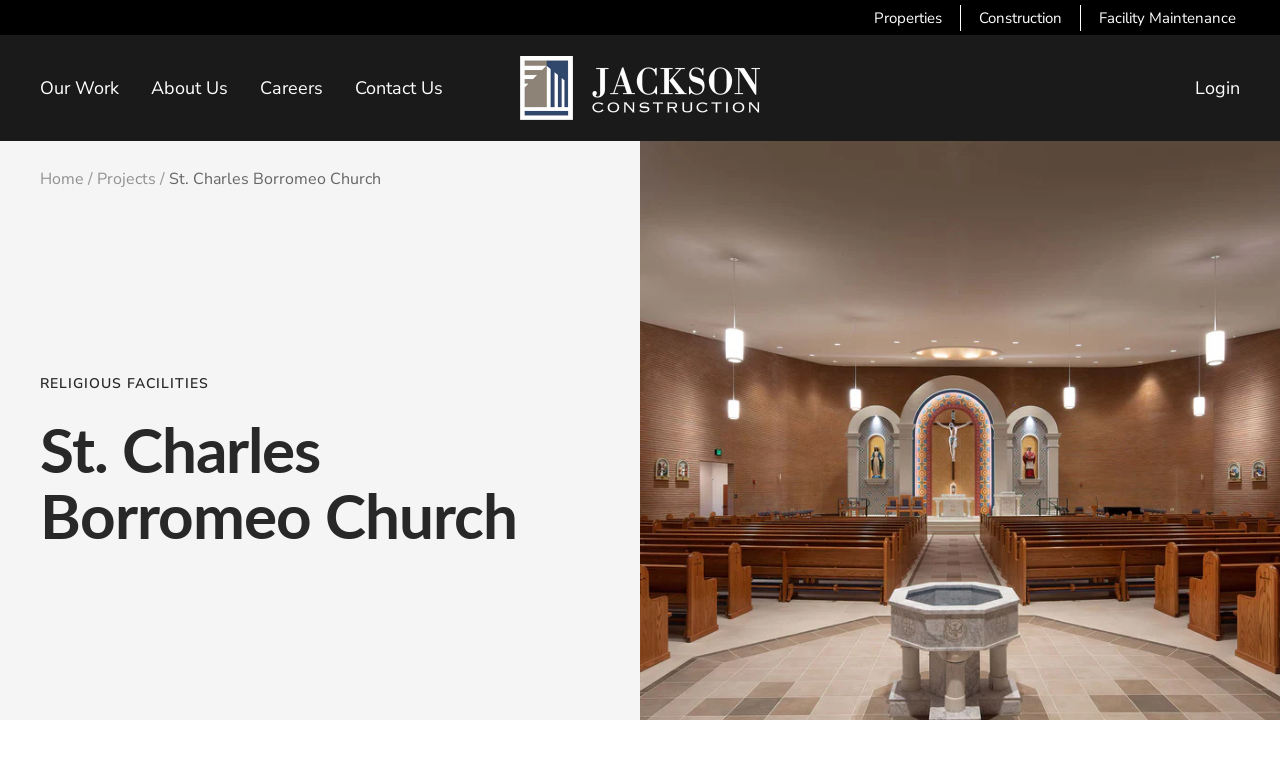

--- FILE ---
content_type: text/javascript
request_url: https://jacksonconstruct.com/cdn/shop/t/3/assets/custom.js?v=167639537848865775061666040959
body_size: -672
content:
//# sourceMappingURL=/cdn/shop/t/3/assets/custom.js.map?v=167639537848865775061666040959
